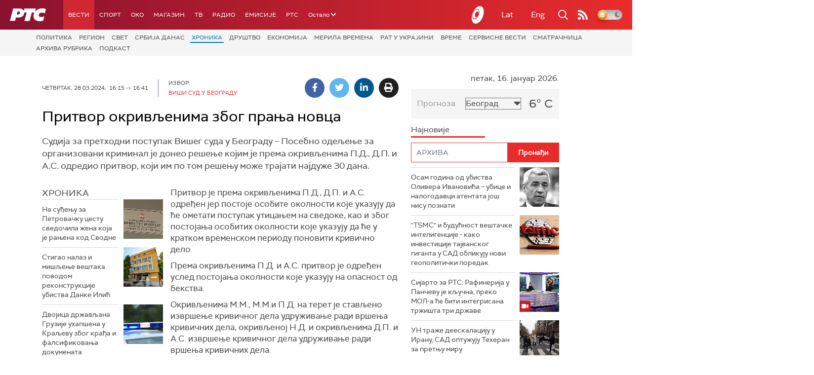

--- FILE ---
content_type: text/html; charset=utf-8
request_url: https://www.google.com/recaptcha/api2/aframe
body_size: 266
content:
<!DOCTYPE HTML><html><head><meta http-equiv="content-type" content="text/html; charset=UTF-8"></head><body><script nonce="yP-ves8eYq3fE4HdfnIv3A">/** Anti-fraud and anti-abuse applications only. See google.com/recaptcha */ try{var clients={'sodar':'https://pagead2.googlesyndication.com/pagead/sodar?'};window.addEventListener("message",function(a){try{if(a.source===window.parent){var b=JSON.parse(a.data);var c=clients[b['id']];if(c){var d=document.createElement('img');d.src=c+b['params']+'&rc='+(localStorage.getItem("rc::a")?sessionStorage.getItem("rc::b"):"");window.document.body.appendChild(d);sessionStorage.setItem("rc::e",parseInt(sessionStorage.getItem("rc::e")||0)+1);localStorage.setItem("rc::h",'1768547434772');}}}catch(b){}});window.parent.postMessage("_grecaptcha_ready", "*");}catch(b){}</script></body></html>